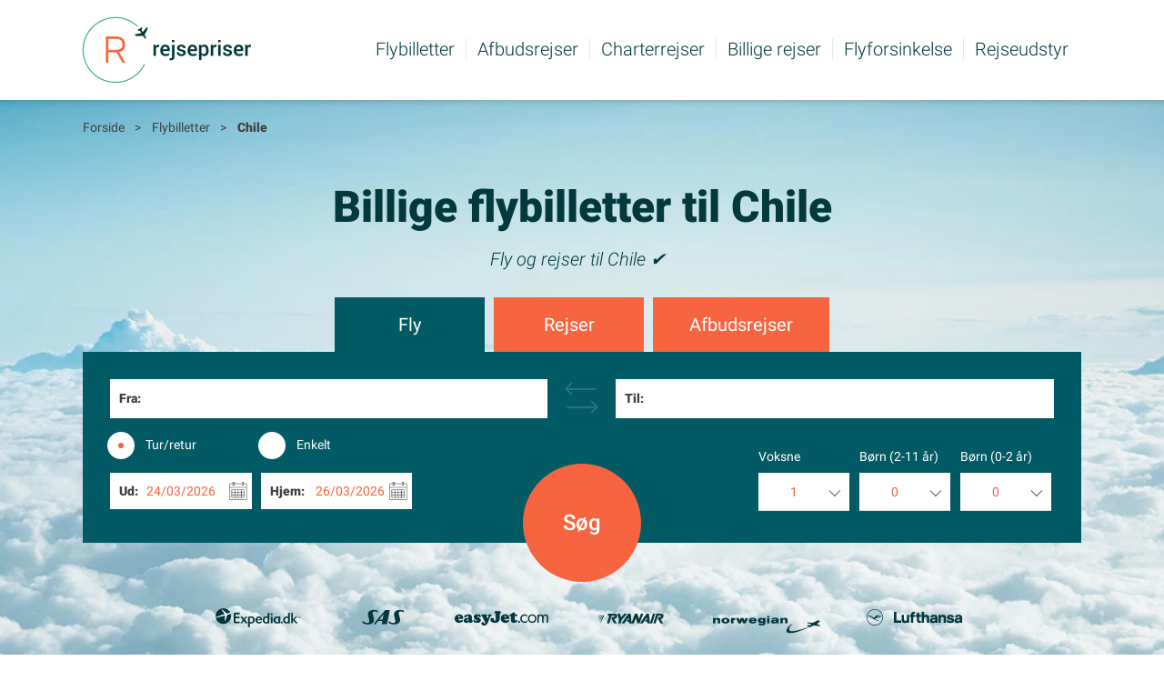

--- FILE ---
content_type: text/html; charset=UTF-8
request_url: https://www.rejsepriser.dk/flybilletter/chile/
body_size: 7883
content:
<!DOCTYPE html>
<html lang="da" xmlns="http://www.w3.org/1999/xhtml">
<head>
<script type="text/javascript">async function supportsWebp(){if(!self.createImageBitmap)return!1;const e="[data-uri]",t=await fetch(e).then(e=>e.blob());return createImageBitmap(t).then(()=>!0,()=>!1)}(async()=>{let e=document.documentElement;await supportsWebp()?e.classList.add("webp"):e.classList.add("no-webp")})();</script>
<title>CHILE → bestil din flybillet i god tid</title>
<meta name="description" content="Billige FLYBILLETTER ✅ og REJSER ✅ til Chile ⇒ se priser hos over 1.000 websider!" />
<meta http-equiv="Content-Type" content="text/html; charset=UTF-8" />
<meta name="viewport" content="width=device-width, user-scalable=no" />
<link rel="preload" as="image" href="https://www.rejsepriser.dk/img/langspecifics/da/toplogo.webp">
<link rel="preload" as="font" href="https://www.rejsepriser.dk/build/fonts/roboto-300.8c2c979f.woff2" crossorigin>
<link rel="preload" as="font" href="https://www.rejsepriser.dk/build/fonts/roboto-300i.a5d11f1f.woff2" crossorigin>
<link rel="preload" as="font" href="https://www.rejsepriser.dk/build/fonts/roboto-400.465390c6.woff2" crossorigin>
<link rel="preload" as="font" href="https://www.rejsepriser.dk/build/fonts/roboto-500.324b1e6d.woff2" crossorigin>
<link rel="preload" as="font" href="https://www.rejsepriser.dk/build/fonts/roboto-900.0086fe6a.woff2" crossorigin>
<link href="/favicons/favicon_whitebg.png" rel="apple-touch-icon" />
<link rel="icon" type="image/png" href="/favicons/favicon.png" />
<link rel="icon" type="image/png" href="/favicons/favicon.png" sizes="16x16">
<link rel="icon" type="image/png" href="/favicons/favicon.png" sizes="32x32">
<link href="/favicons/favicon.png" rel="icon" sizes="192x192" />
<link href="/favicons/favicon.png" rel="icon" sizes="512x512" />
<script type="text/javascript">var dataLayer = dataLayer || [];</script>

<script type="speculationrules">
    {
      "prefetch": [
        {
          "source": "document",
          "where": {
            "and": [
              {
                "href_matches": [
                  "/*"
                ]
              },
              {
                "not": {
                  "href_matches": [
                    "/out/*"
                  ]
                }
              }
            ]
          },
          "eagerness": "moderate"
        }
      ]
    }
</script><link rel="canonical" href="https://www.rejsepriser.dk/flybilletter/chile/" />

<script type="text/javascript">var lang = "da";var canonical = "https://www.rejsepriser.dk/flybilletter/chile/";var rtype = "country";var identifier = "CL";document.documentElement.classList.remove("no-js");</script>
<link rel="stylesheet" href="https://www.rejsepriser.dk/build/global.2d331c83.css" type="text/css" />
<link rel="stylesheet" href="https://www.rejsepriser.dk/build/search.c383ebf6.css" type="text/css" />
<script defer type="text/javascript" src="https://www.rejsepriser.dk/build/main.088e49ba.js" charset="utf-8"></script>

            <!-- Google Tag Manager -->
            <script>(function(w,d,s,l,i){w[l]=w[l]||[];w[l].push({'gtm.start':
            new Date().getTime(),event:'gtm.js'});var f=d.getElementsByTagName(s)[0],
            j=d.createElement(s),dl=l!='dataLayer'?'&l='+l:'';j.async=true;j.src=
            'https://data.rejsepriser.dk/gtm.js?id='+i+dl;f.parentNode.insertBefore(j,f);
            })(window,document,'script','dataLayer','GTM-KQ8VW7P');</script>
            <!-- End Google Tag Manager -->
            
<script>
const userInteractionEvents = ['mouseover', 'keydown', 'touchstart', 'touchmove', 'wheel'];
userInteractionEvents.forEach(function (event) {
    window.addEventListener(event, triggerScriptLoader, {passive: !0})
});

 if (navigator.userAgent.match(/(iPhone|iPod|iPad)/i)) {window.onload = () => window.dispatchEvent(new Event('touchstart'));} 

function triggerScriptLoader() {
    loadDelayedJavaScript();
    userInteractionEvents.forEach(function (event) {
        window.removeEventListener(event, triggerScriptLoader, {passive: !0})
    })
}

function loadDelayedJavaScript() {
    window.dataLayer = window.dataLayer || [];
    dataLayer.push({'event': 'load_delayed_js'});
}
</script>

<script defer type="text/javascript">
function toggleAirports(){
	var divobj = document.getElementById('popcity');
	if (divobj.className == "show"){
		divobj.className = "";
		document.getElementById('togglelink').innerHTML = '<a href="javascript:toggleAirports();">Vis alle</a>';
	} else {
		divobj.className = "show";
		document.getElementById('togglelink').innerHTML = '<a href="javascript:toggleAirports();">Skjul alle</a>';
	}
}
</script>

<script defer type="text/javascript">
    var center="Chile";var markers = new Array(new Array(-33.392975,-70.785803,"Santiago"),new Array(-27.164792,-109.421831,"Påskeøen"),new Array(-23.444478,-70.445100,"Antofagasta"),new Array(-36.772650,-73.063106,"Concepcion"),new Array(-37.401731,-72.425444,"Los Angeles"),new Array(-53.002642,-70.854586,"Punta Arenas"));</script>

    <script defer type="text/javascript">
        var geocoder;
        var map;
        var markernr = 0;
        var markertest = 0;
        var hits = new Array();

        function initialize() {
            geocoder = new google.maps.Geocoder();
            var latlng = new google.maps.LatLng(0, 0 );
            var myOptions = {
                zoom: 8,
                center: latlng,
                mapTypeId: google.maps.MapTypeId.ROADMAP
            }
            map = new google.maps.Map(document.getElementById("map_canvas"), myOptions);
            centerOnCity(center);
            markAirport();
        }

        function markAirport() {
            var apicon = "";
            for (i=0; i < markers.length; i++){
                if (markers.length > 1){
                    apicon = 'https://chart.apis.google.com/chart?chst=d_map_pin_letter&chld='+(i+1)+'|18bef0|000000';
                } else {
                    apicon = 'https://chart.apis.google.com/chart?chst=d_map_pin_letter&chld=|b2ca25|000000';
                }
                var marker = new google.maps.Marker({
                    map: map,
                    position: new google.maps.LatLng(markers[i][0],markers[i][1]),
                    title: markers[i][2],
                    icon: apicon
                });
            }
        }

        function centerOnCity(address) {
            geocoder.geocode( { 'address': address }, function(results, status) {
                if (status == google.maps.GeocoderStatus.OK) {
                    map.setCenter(results[0].geometry.location);
                    centerlocation = results[0].geometry.location
                }
            });
        }

        function google_maps_lazyload(api_key) {


            if (api_key) {
                var options = {
                    rootMargin: '100px',
                    threshold: 0
                }

                var map = document.getElementById('mapbox')

                var observer = new IntersectionObserver(
                    function(entries, self) {
                        // Intersecting with Edge workaround https://calendar.perfplanet.com/2017/progressive-image-loading-using-intersection-observer-and-sqip/#comment-102838
                        var isIntersecting = typeof entries[0].isIntersecting === 'boolean' ? entries[0].isIntersecting : entries[0].intersectionRatio > 0
                        if (isIntersecting) {
                            var mapsJS = document.createElement('script')
                            mapsJS.src = 'https://maps.googleapis.com/maps/api/js?callback=initialize&key=' + api_key
                            document.getElementsByTagName('head')[0].appendChild(mapsJS)
                            self.unobserve(map)
                        }
                    },
                    options
                )

                observer.observe(map)
            }
        }

    </script>


</head>
<body class="no-js" onload="document.getElementById('from').focus();">
	<div class="pagecontainer">
<div class="page">
	<div class="pagetop">
	<div class="logo">
        <a href="https://www.rejsepriser.dk/">
            <picture fetchpriority="high">
                <source srcset="https://www.rejsepriser.dk/img/langspecifics/da/toplogo.webp" type="image/webp">
                <img fetchpriority="high" src="https://www.rejsepriser.dk/img/langspecifics/da/toplogo.png" alt="Billige flybilletter – Rejsepriser" />
            </picture>
        </a>
    </div>
        <div class="rightside">
        <div class="nav-mobile">
            <button class="mobile-menu-toggle">
                <svg class="svg-icon menu-open" width="30" height="30" aria-hidden="true" role="img" focusable="false" xmlns="http://www.w3.org/2000/svg" viewBox="0 0 30 30">
                    <path d="M 29 7.942 L 1 7.942 L 1 6 L 29 6 L 29 7.942 Z M 29 15.971 L 1 15.971 L 1 14.029 L 29 14.029 L 29 15.971 Z M 29 24 L 1 24 L 1 22.058 L 29 22.058 L 29 25 Z"/>
                </svg>
                <span>Menu</span>
            </button>
        </div>
		<nav class="nav-primary nav-menu" aria-label="Main">
            <ul id="menu-primary" class="menu">
                <li id="menu-header" class="menu-header menu-item">
                    Menu
                    <button>

                        <svg class="svg-icon menu-close" width="24" height="24" aria-hidden="true" role="img" focusable="false" xmlns="http://www.w3.org/2000/svg" viewBox="0 0 24 24">
                            <g fill="none" fill-rule="evenodd" stroke="#02393f" stroke-linecap="square" stroke-width="2.0" transform="translate(1 1)"><path d="m.45517241.45517241 21.25221399 21.25221399"></path><path d="m.27133968 21.5203169 21.61987942-20.87807494"></path></g>
                        </svg>
                    </button>
                </li>
                <li class="menu-item"><a href="https://www.rejsepriser.dk/">Flybilletter<span class="divider"></span></a></li><li class="menu-item"><a href="https://www.rejsepriser.dk/afbudsrejser/">Afbudsrejser<span class="divider"></span></a></li><li class="menu-item"><a href="https://www.rejsepriser.dk/charterrejser/">Charterrejser<span class="divider"></span></a></li><li class="menu-item"><a href="https://www.rejsepriser.dk/billige-rejser/">Billige rejser<span class="divider"></span></a></li><li class="menu-item"><a href="https://www.rejsepriser.dk/flyforsinkelse/">Flyforsinkelse<span class="divider"></span></a></li><li class="menu-item last"><a href="https://www.rejsepriser.dk/rejseudstyr/">Rejseudstyr<span class="divider hideondesktop"></span></a></li><li class="menu-item hideondesktop"><a href="https://www.rejsepriser.dk/om-rejsepriser/">Om os<span class="divider"></span></a></li>            </ul>
		</nav>
        <div id="dimmed-layer" class="dimmed-layer" aria-hidden="true"></div>
	</div>
	<div class="bothclear"></div>
</div>
		<div class="content searchbox">
				<div class="content_top">
			<div class="breadcrumb">
	<ol itemscope itemtype="https://schema.org/BreadcrumbList">
		<li itemprop="itemListElement" itemscope itemtype="https://schema.org/ListItem">
			<a itemprop="item" href="https://www.rejsepriser.dk/"><span itemprop="name">Forside</span></a>
			<meta itemprop="position" content="1">
			<span class="divider">></span>
		</li>
				<li itemprop="itemListElement" itemscope itemtype="http://schema.org/ListItem">
			<a itemprop="item" href="https://www.rejsepriser.dk/flybilletter/">
				<span itemprop="name">Flybilletter</span>
			</a>
			<meta itemprop="position" content="2" />
			<span class="divider">></span>
		</li>
				            <li itemprop="itemListElement" itemscope itemtype="http://schema.org/ListItem">
                <a itemprop="item" href="https://www.rejsepriser.dk/flybilletter/chile/">
                    <b><span itemprop="name">Chile</span></b>
                </a>
                <meta itemprop="position" content="3" />
            </li>
        	</ol>
</div>		</div>
					<div class="topimgcontainer">
					<h1>Billige flybilletter til Chile</h1>
						<div class="subhead">Fly og rejser til Chile &#10004; &nbsp;</div>
			<script type="text/javascript">
var thisSearchboxId = 1;
var depDay = 24;
var depMonth = 03;
var depYear = 2026;
var retDay = 26;
var retMonth = 03;
var retYear = 2026;
</script>
<div class="changeboxcontainer">
	<div class="changebox">
		<div class="changebutton">Ret</div>
		<div class="fromto">
			<br />
					</div>
		<div class="dates">
			Ud: 0/0/0 -
			Hjem: 0/0/0		</div>
	</div>
</div>
<div id="searchbox" class="searchbox_tabs">
	<div id="flight_tab" class="tab active" onClick="Util.searchBoxTabs('flight');">Fly</div>
            <div id="package_tab" class="tab"><a href="https://pakkerejse.rejsepriser.dk/charter?category=city&delta=500&duration=6-15&edepdate=2022-12-04&rating=4&sort=price&dest=19819" class="gtm_cta_event" type="submit" data-category="Reisegiganten" data-action="Pakkerejse" onClick="Util.searchBoxTabs('package');">Rejser</a></div>
        <div id="lastminute_tab" class="tab"><a href="https://pakkerejse.rejsepriser.dk/afbudsrejser?dest=19819" class="gtm_cta_event" type="submit" data-category="Reisegiganten" data-action="Pakkerejse" data-label="box-Afbudsrejser">Afbudsrejser</a></div>
    </div>
<div class="searchbox_container" id="flight_search">
	<div class="searchbox">
		<div class="errorbox" id="errorfrom"></div>
		<div class="errorbox" id="errorto"></div>
		<div class="errorbox" id="errorboth"></div>
		<form id="flight_search_form" name="searchboxform" autocomplete="off" action="/flybilletter/search/" method="get" >
			<div class="placeholder">
				<div class="fromto">
					<input type="hidden" name="searchType" value="flight" />
					<div class="label">Fra:</div>
					<div class="input">
												<div>
							<input class="autocompinput" type="text" id="from" onClick="this.setSelectionRange(0, this.value.length)" onkeydown="return AutoComplete.catchtab(event);" name="from_input" onkeypress="return AutoComplete.noenter(event);" onkeyup="AutoComplete.getSuggestions(event,this.value,'from');" onfocus="this.setAttribute('autocomplete','off');" onblur="this.setAttribute('autocomplete','on');" value="" />
							<input type="hidden" name="from" id="from_code" value="" />
						</div>
						<div class="leftclear"></div>
						<div class="suggestion_container" id="from_suggestion_container">
							<div class="suggestions" id="from_suggestions"></div>
						</div>
					</div>
				</div>
				<div class="divider"><img src="/img/gfx/togglearrow.png"></div>
				<div class="fromto">
					<div class="label">Til:</div>
					<div class="input">
						<div>
							<input class="autocompinput" type="text" id="to" onClick="this.setSelectionRange(0, this.value.length)" onkeydown="return AutoComplete.catchtab(event);" name="to_input" onkeypress="return AutoComplete.noenter(event);" onkeyup="AutoComplete.getSuggestions(event,this.value,'to');" onfocus="this.setAttribute('autocomplete','off');" onblur="this.setAttribute('autocomplete','on');" value="" />
							<input type="hidden" name="to" id="to_code" value="" />
						</div>
						<div class="leftclear"></div>
						<div class="suggestion_container" id="to_suggestion_container">
							<div class="suggestions" id="to_suggestions"></div>
						</div>
					</div>
				</div>
			</div>
			<div class="leftclear"></div>
							<div class="return radio"><input type="radio" name="return" id="return" checked="checked" value="1" onclick="Calendar.toggleRetCal(true);" />
                    <label  for="return"><span><span></span></span>Tur/retur</label>
                </div>
				<div class="return radio"><input type="radio" name="return" id="oneway" value="0" onclick="Calendar.toggleRetCal(false);" />
                    <label for="oneway"><span><span></span></span>Enkelt</label>
                </div>
						<div class="leftclear"></div>
			<div class="outcal">
				<div class="text_left large">Ud:</div>
				<div id="calendar-dep" class="calendar"></div>
				<div class="leftclear"></div>
			</div>
			<div class="homecal" id="hideretdummy" style="display:none;"></div>
			<div class="homecal" id="hideretcal">
				<div class="text_left large">Hjem:</div>
				<div id="calendar-ret" class="calendar"></div>
    			<div class="leftclear"></div>
			</div>
			<div class="full_divider"></div>
			<div class="nroftravelers">
				<div class="nroftravelersitem">
					<div class="travelers_text">Voksne</div>
					<div class="travelers_select">
                        <select name="adults"><option value="1">1</option><option value="2">2</option><option value="3">3</option><option value="4">4</option><option value="5">5</option></select>
				    </div>
				</div>
				<div class="nroftravelersitem">
		    		<div class="travelers_text">Børn (2-11 år)</div>
		    		<div class="travelers_select">
                        <select name="children"><option value="0">0</option><option value="1">1</option><option value="2">2</option><option value="3">3</option><option value="4">4</option><option value="5">5</option></select>
                    </div>
	    		</div>
	    		<div class="nroftravelersitem">
		    		<div class="travelers_text">Børn (0-2 år)</div>
		    		<div class="travelers_select">
                        <select name="babies"><option value="0">0</option><option value="1">1</option><option value="2">2</option><option value="3">3</option><option value="4">4</option><option value="5">5</option></select>
                    </div>
	    		</div>
    		</div>
    		<div class="bothclear"></div>
    		<div class="full_divider"></div>
    		    		<div class="travelers_select"><input type="hidden" name="direct" value="0" /></div>
    		<div class="leftclear"></div>
			<input type="hidden" name="type" value="0" />
			<input type="hidden" name="oapi" value="0" />
						<div class="submitbutton"><input id="flight-search-button" class="gtm_cta_event" type="submit" data-category="Travelmarket" data-action="Flybilletter" data-label="box-Flybilletter" value="Søg" /></div>
			<div class="bothclear"></div>
		</form>
	</div>
</div>
				<div class="airlinelogos">
    <span><img src="/img/gfx/expedia.svg" width="130" height="30" alt="Expedia" /></span>
    <span><img src="/img/gfx/sas.svg" width="58" height="30" alt="SAS" /></span>
    <span><img src="/img/gfx/airlinelogo1.png" width="113" height="30" alt="easyJet" /></span>
    <span><img src="/img/gfx/airlinelogo2.png" width="83" height="30" alt="Ryanair" /></span>
    <span><img src="/img/gfx/airlinelogo4.png" width="128" height="30" alt="Norwegian" /></span>
    <span><img src="/img/gfx/lufthansa.svg" width="110" height="30" alt="Lufthansa" /></span>
</div>
<div class="airlinelogotext">I samarbejde med Travelmarket.dk</div>
					</div>


                <div id="airportsnear" class="airportsnear">
                    <div class="roundicon plane">
                        <img loading="lazy" src="/img/gfx/icon-plane.png" width="56" height="56">
                    </div>
                    <div id="mapbox"><div class="mapbox"><div class="headline">Populære lufthavnsbyer i Chile</div><div class="boxcontent"><div id="map_canvas" class="map"></div><div class="airportlist"><ul id="popcity"><li><a href="/flybilletter/chile/santiago-scl/">Santiago</a> (SCL)</li><li><a href="/flybilletter/chile/paaskeoeen/">Påskeøen</a> (IPC)</li><li><a href="/flybilletter/chile/antofagasta/">Antofagasta</a> (ANF)</li><li><a href="/flybilletter/chile/concepcion-ccp/">Concepcion</a> (CCP)</li><li><a href="/flybilletter/chile/los-angeles-chile/">Los Angeles</a> (LSQ)</li><li><a href="/flybilletter/chile/punta-arenas/">Punta Arenas</a> (PUQ)</li><li><a href="/flybilletter/chile/victoria/">Victoria</a> (ZIC)</li></ul></div></div></div></div>                </div>



				


                <div class="maincontent">
		<div class="maintext"><h2>Billige flyrejser <div>til Chile</div></h2><div class="subhead">Rejsepriser.dk er kort sagt et søgeværktøj, der giver dig det bedste tilbud, når du vil flyve.</div><p></p><div class="intextimg" style="float:left; padding:3px 40px 30px 0; font-size: 11px; color: gray;"><picture><source srcset="data:image/svg+xml,%3Csvg%20xmlns=&#039;http://www.w3.org/2000/svg&#039;%20viewBox=&#039;0%200%200%200&#039;%3E%3C/svg%3E"
					data-srcset="/img/countryimgs/pic1/default.webp" type="image/webp"><img class="lazy picture"
 					src="data:image/svg+xml,%3Csvg%20xmlns=&#039;http://www.w3.org/2000/svg&#039;%20viewBox=&#039;0%200%200%200&#039;%3E%3C/svg%3E"
 					data-src="/img/countryimgs/pic1/default.jpg" alt="Chile" /></picture><noscript><picture><source srcset="/img/countryimgs/pic1/default.webp" type="image/webp"><img class="picture" src="/img/countryimgs/pic1/default.jpg" alt="Chile" /></picture></noscript></div><h3>Chile</h3><p>Vores avancerede teknologi søger direkte hos selskaberne så snart du klikker på ”Sammenlign priser” knappen. Det betyder, at de flyrejser vi finder  til dig er 100% friske.  Du vil derfor ikke opleve, at flybilletterne er solgt, hvis du går videre til rejsesitet.
</p>

<p>Når søgeresultatet er klar, får du en enkel oversigt over billige billetter til Chile.
</p>

<p>Rejsepriser.dk er en kommerciel drevet søgetjeneste, men modtager ikke en andel i billetprisen. Derfor er det vigtigt at sige, at vi tjener det samme, om vi sender dig til en billig eller en dyr billet til Chile. Dette betyder, at du altid kan være sikker på, at Rejsepriser kun er interesseret i du kan vide dig sikker på, at Rejsepriser udelukkende er i vores interesse at finde den billige flyrejse til dig og ikke  vise dig den flyrejse vi tjener bedst på.</p>

<p>
Da prisen på flybilletter til Chile naturligvis er styret af udbud og efterspørgsel, er det optimalt at rejse de ugedage, hvor andre ikke rejser. Derfor er det  også et godt råd, ikke at rejse i weekenderne, men derimod især tirsdag, onsdag eller onsdag.
Udover at benytte disse råd til at lede efter den billige flybillet til Chile, er det en god idé selv at holde godt øje med markedet i ny og næ, da de enkelte selskaber normalt lancerer  kampagner, når højsæsonnerne er overstået.</p>

<p>Det sker til tider, at nogle selskaber ikke følger dansk lov som siger, at selskaberne oplyser prisen på rejsen inkl. evt. gebyrer. Hvis du søger efter flybilletter til Chile på vores hjemmeside, er gebyrerne som regel inkluderet. Hold godt øje med, om dette passer og kontakt Rejsepriser endelig, såfremt du oplever at nogle flyselskaber ikke viser evt. gebyrer.
Især lavprisflyselskaberne bruger bevidst lave priser på flyrejser til at få kunder, men i bestillingsforløbet på deres hjemmeside tilføjer de ekstra gebyrerer for bagage, check-in, pladsreservation osv. Nogle gange kan du altså ende op med at gebyret koster det samme som flybilletten til Chile koster. Du skal derfor ikke lade dig lokke, uden at undersøge prisen ved de andre flyselskaber.
</p><div class="otherairports"><div class="picture"><picture><source srcset="data:image/svg+xml,%3Csvg%20xmlns=&#039;http://www.w3.org/2000/svg&#039;%20viewBox=&#039;0%200%200%200&#039;%3E%3C/svg%3E"
					data-srcset="/img/countryimgs/pic2/default.webp" type="image/webp"><img class="lazy picture"
 					src="data:image/svg+xml,%3Csvg%20xmlns=&#039;http://www.w3.org/2000/svg&#039;%20viewBox=&#039;0%200%200%200&#039;%3E%3C/svg%3E"
 					data-src="/img/countryimgs/pic2/default.jpg" alt="" /></picture><noscript><picture><source srcset="/img/countryimgs/pic2/default.webp" type="image/webp"><img class="picture" src="/img/countryimgs/pic2/default.jpg" alt="" /></picture></noscript></div><div class="airports"><h2 class="factboxhead">Fakta <div>om Chile</div></h2>
<div class="facts"><p>Chile ligger i Syddamerika og hovedstaden er Santiago. Der bor 16746491 i Chile, hvor der tales  Spansk. Landet fylder 756950 km2, og grænser op til  Peru, Bolivia og Argentina. Valutakoden er CLP og valutaen hedder "Peso".</p></div>

</div></div></div><h2 class="factboxhead">Gennemsnitlige priser <div>i Chile</div></h2>
<div class='factbox'><div class='leftside'><div class='roundicon restaurant'><img loading='lazy' src='/img/gfx/icon-restaurant.png' alt='' width='56' height='56'></div><div class='headline'>Restauranter</div><ul>
<li>Et måltid på en billig restaurant: <b>38,39 kr.</b></li>
<li>Måltid for 2 på en amindelig restaurant: <b>219,41 kr.</b></li>
<li>Øl (½ liter fad): <b>10,94 kr.</b></li>
<li>Cappuccino: <b>13,76 kr.</b></li>
<li>Vand på flaske (33cl): <b>5,51 kr.</b></li>
</ul></div>
<div class='rightside'><div class='roundicon transport'><img  loading='lazy' src='/img/gfx/icon-transport.png' alt='' width='56' height='56'></div><div class='headline'>Transport</div><ul>
<li>Enkelt billet med offentlig transport: <b>6,70 kr.</b></li>
<li>Taxi - Starttakst: <b>2,75 kr.</b></li>
<li>Taxi - kilometertakst: <b>9,37 kr.</b></li>
<li>Benzin (liter): <b>8,78 kr.</b></li>
</ul></div></div></div>						
                    </div>
				</div>
				<div class="content_bottom">
		<div class="breadcrumb">
	<ol itemscope itemtype="https://schema.org/BreadcrumbList">
		<li itemprop="itemListElement" itemscope itemtype="https://schema.org/ListItem">
			<a itemprop="item" href="https://www.rejsepriser.dk/"><span itemprop="name">Forside</span></a>
			<meta itemprop="position" content="1">
			<span class="divider">></span>
		</li>
				<li itemprop="itemListElement" itemscope itemtype="http://schema.org/ListItem">
			<a itemprop="item" href="https://www.rejsepriser.dk/flybilletter/">
				<span itemprop="name">Flybilletter</span>
			</a>
			<meta itemprop="position" content="2" />
			<span class="divider">></span>
		</li>
				            <li itemprop="itemListElement" itemscope itemtype="http://schema.org/ListItem">
                <a itemprop="item" href="https://www.rejsepriser.dk/flybilletter/chile/">
                    <b><span itemprop="name">Chile</span></b>
                </a>
                <meta itemprop="position" content="3" />
            </li>
        	</ol>
</div>	</div>
				<div class="footer">
		<div class="footerlinks"><div class="lang"><a href="https://www.respriser.se/flygbiljetter/chile/">Flygbiljetter till Chile</a></div><div class="lang"><a href="https://www.reisepriser.no/flybilletter/chile/">Flyreiser til Chile</a></div><div class="divider"></div></div><div class="infolinks">
    <a href="https://www.rejsepriser.dk/om-rejsepriser/">Om os</a>
    <div class="social">
		<a href="https://www.facebook.com/Rejsepriser"><img class="lazy" src="data:image/svg+xml,%3Csvg%20xmlns=&#039;http://www.w3.org/2000/svg&#039;%20viewBox=&#039;0%200%200%200&#039;%3E%3C/svg%3E" data-src="https://www.rejsepriser.dk/img/gfx/facebookicon.png" alt="Facebook" width="27" height="27" /></a>		<a href="https://twitter.com/rejsepriser"><img class="lazy" src="data:image/svg+xml,%3Csvg%20xmlns=&#039;http://www.w3.org/2000/svg&#039;%20viewBox=&#039;0%200%200%200&#039;%3E%3C/svg%3E" data-src="https://www.rejsepriser.dk/img/gfx/twittericon.png" alt="Twitter" width="27" height="27" /></a>    </div>
</div>
<div class="copyright">Copyright &copy; 2026 by Rejsepriser ApS. All rights reserved</div>
<div class="bottomlogo"><img class="lazy" src="data:image/svg+xml,%3Csvg%20xmlns=&#039;http://www.w3.org/2000/svg&#039;%20viewBox=&#039;0%200%200%200&#039;%3E%3C/svg%3E" data-src="https://www.rejsepriser.dk/img/gfx/bottomlogo.png" alt="Rejsepriser" /></div>
	</div>
			</div>
		</div>
        <script defer>google_maps_lazyload("AIzaSyBXYc1n5kVwYEm8ujpS4JDObmkYdvn3iEA")</script>
<script defer src="https://static.cloudflareinsights.com/beacon.min.js/vcd15cbe7772f49c399c6a5babf22c1241717689176015" integrity="sha512-ZpsOmlRQV6y907TI0dKBHq9Md29nnaEIPlkf84rnaERnq6zvWvPUqr2ft8M1aS28oN72PdrCzSjY4U6VaAw1EQ==" data-cf-beacon='{"version":"2024.11.0","token":"97e2fe9ace944ff3a7be57327c7fddbf","r":1,"server_timing":{"name":{"cfCacheStatus":true,"cfEdge":true,"cfExtPri":true,"cfL4":true,"cfOrigin":true,"cfSpeedBrain":true},"location_startswith":null}}' crossorigin="anonymous"></script>
</body>
</html>


--- FILE ---
content_type: text/css
request_url: https://www.rejsepriser.dk/build/global.2d331c83.css
body_size: 9456
content:
@charset "UTF-8";@font-face{font-display:swap;font-family:Roboto;font-style:normal;font-weight:300;src:local("Roboto Light"),local("Roboto-Light"),url(/build/fonts/roboto-300.8c2c979f.woff2) format("woff2")}@font-face{font-display:swap;font-family:Roboto;font-style:italic;font-weight:300;src:local("Roboto Light Italic"),local("Roboto-LightItalic"),url(/build/fonts/roboto-300i.a5d11f1f.woff2) format("woff2")}@font-face{font-display:swap;font-family:Roboto;font-style:normal;font-weight:400;src:local("Roboto"),local("Roboto-Regular"),url(/build/fonts/roboto-400.465390c6.woff2) format("woff2")}@font-face{font-display:swap;font-family:Roboto;font-style:normal;font-weight:500;src:local("Roboto Medium"),local("Roboto-Medium"),url(/build/fonts/roboto-500.324b1e6d.woff2) format("woff2")}@font-face{font-display:swap;font-family:Roboto;font-style:normal;font-weight:900;src:local("Roboto Black"),local("Roboto-Black"),url(/build/fonts/roboto-900.0086fe6a.woff2) format("woff2")}.nav-menu{display:inline-block;line-height:normal}.nav-menu ul{clear:both;line-height:1;margin:0;padding-left:0;width:100%}.nav-menu .menu-item{list-style:none}@media (min-width:861px){.nav-menu .menu-item{border-right:1px solid #e6ebec;display:block;float:left;line-height:20px;margin-right:12px;padding-right:12px}.nav-menu .menu-item.last{border:none}}.nav-menu .menu-item a{border:none;color:#02393f;display:block;font-size:20px;font-weight:300;line-height:normal;position:relative;text-decoration:none}@media (min-width:861px) and (max-width:960px){.nav-menu .menu-item a{font-size:18px}}.nav-menu .menu-item.current-menu-ancestor>a,.nav-menu .menu-item.current-menu-item>a,.nav-menu .menu-item:hover>a{color:#f5623d}.nav-menu .menu-item.current-menu-ancestor>a .title,.nav-menu .menu-item.current-menu-item>a .title,.nav-menu .menu-item:hover>a .title{text-decoration:underline}@media (min-width:861px){.nav-menu .divider{color:#e6ebec;display:none;font-size:20px;font-weight:300;line-height:20px;padding:0 12px}}.dimmed-layer{background-color:rgba(0,0,0,.6);height:100%;left:0;overflow:auto;position:fixed;visibility:hidden;width:100%;z-index:11}.dimmed-layer.visible{visibility:visible}@media (min-width:861px){.nav-primary .hideondesktop,.nav-primary .menu-header{display:none}}@media (max-width:860px){.nav-primary{border-top:1px solid #eee;display:none}.mobile-menu-expanded .nav-primary{background:#fff;display:block;margin:0;max-height:calc(100% - 40px);max-width:320px;overflow-y:auto;position:fixed;right:0;top:0;width:100%;z-index:999}.mobile-menu-expanded .nav-primary .menu-item{float:none}.mobile-menu-expanded .nav-primary .menu-header{color:#02393f!important;cursor:pointer;font-size:24px;font-weight:500;padding:20px 24px}.mobile-menu-expanded .nav-primary .menu-header button{background:0 0;border:none;position:absolute;right:15px}.mobile-menu-expanded .nav-primary .menu-header button svg{height:20px;position:relative;top:2px;width:20px}.mobile-menu-expanded .nav-primary .menu>.menu-item>a{padding:24px 0 24px 24px}.mobile-menu-expanded .nav-primary .menu>.menu-item+.menu-item{border-top:1px solid #eee}.mobile-menu-expanded .nav-primary .divider{color:#000;height:10px;pointer-events:none;position:absolute;right:30px;top:calc(50% - 5px);width:14px}.mobile-menu-expanded .nav-primary .divider:before{border-bottom:1px solid;border-right:1px solid;content:"";height:11px;position:absolute;right:2px;top:0;transform:rotate(-45deg);transform-origin:50% 25%;width:11px}}.nav-mobile{float:right;font-size:20px;font-weight:600;margin:20px 30px 20px 0;width:auto}@media (min-width:640px){.nav-mobile{margin:35px 30px 35px 0}}@media (min-width:861px){.nav-mobile{display:none}}.mobile-menu-toggle{background:0 0;border:none;border-radius:0;color:#02393f;cursor:pointer;display:inline-block;line-height:12px;padding:0;text-align:center;text-decoration:none;width:30px}.mobile-menu-toggle span{font-size:10px;font-weight:400;text-transform:uppercase}.mobile-menu-toggle svg{fill:currentColor;height:28px;margin-top:calc(15px - 14);vertical-align:middle;width:28px}.mobile-menu-toggle .menu-close{display:none}.mobile-menu-expanded .mobile-menu-toggle .menu-close{display:inline}.mobile-menu-expanded .mobile-menu-toggle .menu-open{display:none}body{-webkit-font-smoothing:antialiased;font-family:Roboto,sans-serif;margin:0}.leftclear{clear:left}.rightclear{clear:right}.bothclear{clear:both;height:0;line-height:0}.pagetop{color:#02393f;font-size:14px;line-height:0;margin:auto;max-width:1144px}.pagetop .logo{float:left;line-height:0}.pagetop .logo img{aspect-ratio:47/22;height:85px;width:auto}@media (min-width:640px){.pagetop .logo img{height:110px}}@media (min-width:861px){.pagetop .rightside{float:right;padding:42px 13px 0 0}}.page{margin:auto}.page .maincontent{clear:both;margin:auto;max-width:1440px}.overlaycontainer{border-bottom:1px solid #ececec;clear:both;margin:auto;max-width:1000px;padding-bottom:20px}.overlaycontainer .bottom,.overlaycontainer .top{align-items:center;display:flex;justify-content:space-between}@media (min-width:640px){.overlaycontainer .bottom,.overlaycontainer .top{padding:0 50px}}.overlaycontainer .top{border-bottom:1px solid #ececec;margin-bottom:40px}@media (min-width:640px){.overlaycontainer .top{padding-left:30px}}.overlaycontainer .top .logo img{height:85px}@media (min-width:640px){.overlaycontainer .top .logo img{height:110px}}.overlaycontainer .overlaycontent{padding:0 10px 20px 0}@media (min-width:640px){.overlaycontainer .overlaycontent{padding:0 50px 20px}}.overlaycontainer .overlaycontent .maintext{padding-top:30px}.overlaycontainer .overlaycontent .maintext h3{margin:20px 0 10px!important}.overlaycontainer .button{height:unset!important;margin-left:20px!important;padding:10px 25px!important}@media (min-width:640px){.overlaycontainer .button{margin-left:0!important}}.overlaycontainer .backlink{cursor:pointer}.overlaycontainer .backlink.close{align-items:center;display:flex;margin-left:20px}.overlaycontainer .backlink.close svg{height:24px;margin-left:6px;width:24px}.button{border-radius:23px;font-size:14px;padding:10px 25px;text-decoration:none}.button.transparent{background-color:transparent;border:1px solid #02393f;color:#02393f}.page .roundicon>img{height:auto;width:56px}.page .content{position:relative}.page .content .content_top{box-sizing:border-box;padding:0 20px;position:absolute;width:100%}.breadcrumb{margin:auto;max-width:1098px;padding-top:20px}.breadcrumb ol{margin:0;padding:0}.breadcrumb ol li{color:#414141;display:inline-block;font-size:14px}.breadcrumb ol li a{color:#414141;text-decoration:none}.breadcrumb .divider{color:#414141;display:inline-block;font-size:14px;padding:0 8px}.content_bottom .breadcrumb{max-width:1138px;padding:20px 20px 0}.page .content .topimgcontainer{background-position:50%;background-repeat:no-repeat;background-size:124% auto;box-shadow:inset 0 10px 10px -10px rgba(0,0,0,.25);padding:4.375em 20px 4.875em}.no-webp .page .content .topimgcontainer{background-image:url(/build/images/default.f45aa725.jpg)}.page .content .topimgcontainer{background-image:url(/build/images/default.b25d702a.webp)}.no-webp .page.frontpage .content .topimgcontainer{background-image:url(/build/images/fronttopbg.0cbe7b34.jpg)}.page.frontpage .content .topimgcontainer{background-image:url(/build/images/fronttopbg.479f4c10.webp)}.no-webp .page.flightdelay .content .topimgcontainer{background-image:url(/build/images/flightdelaybg.8f569601.jpg);padding:9em 0}.page.flightdelay .content .topimgcontainer{background-image:url(/build/images/flightdelaybg.8ddb5a67.webp);padding:9em 0}.page.travelgear .content .topimgcontainer{background:#dfedea none;padding:4em 0 0}.page .content .topimgcontainer .whitebox{background:#dfedea;margin:0 25%;padding-bottom:2.5em}.page.travelgear .content .topimgcontainer .whitebox{padding:0 10px 10px}.page.travelgear .content h1{margin:0}.page.flightdelay .whitebox{padding:0 10px 10px}.page.flightdelay .whitebox .subhead a{color:#f6653f;font-weight:600}.page .whitebox button{background-color:#f5623d;border:5px solid #fff;border-radius:23px;color:#fff;cursor:pointer;font-size:20px;font-weight:400;height:50px;padding:0 20px}.page .whitebox .cta-label{color:#414141;font-size:14px;font-style:italic;font-weight:300;margin-top:20px}.page .content.pricecal .topimgcontainer,.page .content.resultset .topimgcontainer{box-shadow:inset 0 0 0 0 transparent;padding:0}.page .content .topimgcontainer .airlinelogos span{display:inline-block;padding:0 20px}.page .content .topimgcontainer .airlinelogos span>img{height:30px;max-width:150px;width:auto}.page .content .topimgcontainer .airlinelogos.charter span>img{height:20px}.page .content h1{color:#02393f;font-size:48px;font-weight:900;line-height:1;margin:.5em 0 0;text-align:center}.flightdelay.page .content h1,travelgear.page .content h1{margin-top:.8em}.page .content .topimgcontainer .subheadlarge{color:#02393f;font-size:24px;font-style:italic;font-weight:300;margin:0 0 1.5em;padding-top:5px;text-align:center}.page .content .topimgcontainer .whitebox .subheadlarge{margin:0}.page .content .topimgcontainer .subhead,.page .content .topimgcontainer .subhead button{color:#02393f;font-size:20px;font-style:italic;font-weight:300;line-height:1;margin:8px 0 32px;padding-top:15px;text-align:center}.page.flightdelay .content .topimgcontainer .subhead{font-size:18px}.page .content .topimgcontainer .whitebox .subhead{margin-bottom:1em}.page.flightdelay .content .topimgcontainer .whitebox .subhead,.page.travelgear .content .topimgcontainer .whitebox .subhead{line-height:2;margin:15px 0 30px}.page.travelgear .content .topimgcontainer .whitebox .subhead{font-size:22px;max-width:900px}.page .content .topimgcontainer .subhead button{background:none;border:1px solid #c1c1c1;border-radius:23px;cursor:pointer;font-family:Roboto,sans-serif;line-height:30px;margin:0;padding:0 20px}.page .content .topimgcontainer .subhead button:before{content:"»";font-size:28px;font-weight:400;line-height:24px;padding-right:10px}.page .content .topimgcontainer .subhead button b{color:#f6653f;font-weight:500;text-decoration:underline}.page .content h1 div.subhead span{display:block;font-weight:900}.page .content .topimgcontainer h1 a{color:#02393f;text-decoration:none}.page .content h2{color:#02393f;font-size:48px;font-weight:900;padding:5px 20px 0;text-align:center}.page .content h2 div{font-style:italic;font-weight:300}.page .content h3{font-size:20px;font-weight:600;margin:0;padding:0}.page .content .topimgcontainer .news-spacer{clear:both;padding-top:28px}.page .content .topimgcontainer .news{clear:both;color:#02393f;font-size:16px;font-weight:500;padding-top:55px;text-align:center}.page .content .topimgcontainer .airlinelogos,.page .content .topimgcontainer .charlogos{clear:both;padding:70px 0 15px;text-align:center}.page .content .topimgcontainer .airlinelogotext{font-size:14px;font-weight:300;margin-top:40px;text-align:center}.page .content .airportsnear{background-color:#dfedea;padding-bottom:50px}.page .content .airportsnear .roundicon{padding:38px 0 0;text-align:center}.page .content .airportsnear .headline{color:#414141;font-size:20px;padding-top:12px;text-align:center}.page .content .airportsnear .boxcontent{box-sizing:border-box;display:table;margin:auto;max-width:1098px;padding:35px 20px 0;width:100%}.page .content .airportsnear .map{height:230px;margin:15px auto 0;max-width:538px}.page .content .airportsnear .boxcontent .map{display:inline-block;height:230px;position:relative;vertical-align:top;width:49%}.page .content .airportsnear .boxcontent .airportlist{box-sizing:border-box;display:inline-block;font-size:16px;padding:0 5%;vertical-align:top;width:49%}.page .content .airportsnear .boxcontent .airportlist li{line-height:30px}.page .content .airportsnear .boxcontent .airportlist li a{color:#414141}.page .content .maintext{color:#414141;font-size:14px;margin:auto}.page .content .maintext .subhead{font-size:18px;font-weight:300;margin:auto;max-width:785px;padding-bottom:40px;text-align:center}.page .content .maintext p{font-size:15px;font-weight:300;line-height:22px;margin:0 auto;max-width:1100px;padding:0 0 20px}.page .content .maintext a{color:#f6653f}.page .content .maintext ul{font-size:15px;font-weight:300;line-height:22px;margin:-10px 0 25px}.page .content .maintext h3,.page .content .maintext h4{margin:0 auto;max-width:1100px}.page .content .maintext .intextimg{float:left;padding:3px 40px 30px 0;width:50%}.page .content .maintext .intextimg img{height:auto;width:100%}.page .content .letterbox{background-color:#dfedea;margin:auto;max-width:1058px;padding:0 20px}.page .content .letterbox .roundicon{padding:38px 0 0;text-align:center}.page .content .letterbox .headline{color:#414141;font-size:20px;padding-bottom:20px;padding-top:10px;text-align:center}.page .content .letterbox .content .countrylinkbox{box-sizing:border-box;color:#414141;display:inline-block;font-size:12px;font-weight:300;line-height:16px;padding:20px;vertical-align:top;width:25%}.page .content .letterbox .content .countrylinkbox a{color:#414141;font-size:14px;line-height:22px;text-decoration:none}.page .content .letterbox .content .countrylinkbox a:hover{text-decoration:underline}.page .content .letterbox .content .countrylinkbox .letter{font-size:28px;font-weight:300;padding-bottom:20px}.page .content .letterbox .content .letterdivider{background-color:#d9d9d9;height:1px}.page .content .textbox2coll{font-size:15px;line-height:22px;margin:auto;max-width:1098px;padding:0 20px}.page .content .textbox2coll .coll{box-sizing:border-box;display:inline-block;font-weight:300;margin-right:-4px;padding:50px 20px;vertical-align:top;width:50%}.page .content .textbox2coll .coll .headline{color:#414141;font-size:20px;font-weight:600;padding-bottom:20px;padding-top:0}.page .content .textbox2coll .coll h3+h4{margin-top:15px}.page .content .pic-text-2col{align-items:center;display:flex;gap:0;margin-bottom:50px}.page .content .pic-text-2col .col{width:50%}.page .content .pic-text-2col .pic-col img{height:auto;max-width:100%}.page .content .pic-text-2col .text-col{padding:0 50px 25px}.page .content .pic-text-2col .text-col p{font-size:17px;line-height:28px;padding:0 50px;text-align:center}.page.frontpage .maincontent .travelgear{border-top:1px solid #e2e6e7}.page.airport .travelgear{border-bottom:1px solid #e2e6e7;margin-bottom:4rem;margin-top:4rem;padding-bottom:4rem}.travelgear .product-categories{display:grid;gap:2em;grid-template-columns:repeat(3,minmax(0,1fr));padding:1em 0}.travelgear .product-categories .product-category{text-align:center}.travelgear .product-categories .product-category img{aspect-ratio:1;border:2px solid #ddd;border-radius:50%;margin-bottom:3rem;max-height:250px;max-width:250px;padding:2em}.travelgear .product-categories .product-category .button{background-color:#f5623d;border:none;border-radius:25px;color:#fff;cursor:pointer;font-size:20px;margin-top:20px;padding:12px 3em}.page.travelgear .product-categories{margin:2rem 0 5rem}.page.travelgear .product-sub-categories{display:flex;flex-wrap:wrap;gap:3rem;margin:3rem auto;max-width:950px;width:100%}.page.travelgear .product-sub-categories .product-category{text-align:center}.page.travelgear .product-sub-categories .product-category img{aspect-ratio:1;border:2px solid #ddd;border-radius:50%;box-sizing:border-box;margin-bottom:1rem;max-height:150px;max-width:150px;padding:.5em}.page.travelgear .product-sub-categories .product-category .title{margin-bottom:2rem}.page.travelgear .product-sub-categories .product-category .title a{color:#f5623d;font-weight:500}.page.travelgear .product-sub-categories img{aspect-ratio:1;border:2px solid #ddd;border-radius:50%;box-sizing:border-box;margin-bottom:3rem;max-height:150px;max-width:150px;padding:1em}.page.travelgear .frontinfo.section.product-category-pic-text,.page.travelgear .frontinfo.section.product-category-text-pic{margin:3rem auto;max-width:1098px}.page.travelgear .frontinfo.section.product-category-pic-text .content,.page.travelgear .frontinfo.section.product-category-text-pic .content{padding-top:3rem}.page.travelgear .frontinfo.section.product-category-pic-text .picture,.page.travelgear .frontinfo.section.product-category-text-pic .picture{width:320px}.page.travelgear .frontinfo.section.product-category-pic-text .picture img,.page.travelgear .frontinfo.section.product-category-text-pic .picture img{aspect-ratio:1;border:2px solid #ddd;border-radius:50%;margin-bottom:3rem;max-height:250px;max-width:250px;padding:2em}.page.travelgear .frontinfo.section.product-category-pic-text .text,.page.travelgear .frontinfo.section.product-category-text-pic .text{background:none;padding:0 4rem;width:auto}.page.travelgear .frontinfo.section.product-category-pic-text .text h2,.page.travelgear .frontinfo.section.product-category-text-pic .text h2{font-size:32px;margin-top:0;padding:0;text-align:left}.page.travelgear .frontinfo.section.product-category-pic-text .text h2 a,.page.travelgear .frontinfo.section.product-category-text-pic .text h2 a{color:#f5623d}.page.travelgear .frontinfo.section.product-category-pic-text .text a,.page.travelgear .frontinfo.section.product-category-text-pic .text a{color:#414141;font-weight:500}.page.travelgear .frontinfo.section.product-category-pic-text .spacer,.page.travelgear .frontinfo.section.product-category-text-pic .spacer{padding:1.5rem 0}.page.travelgear a.button{background-color:#f5623d;border:none;border-radius:25px;color:#fff!important;cursor:pointer;font-size:20px;margin-top:20px;padding:12px 3em}.page.travelgear .product-category-cta{margin:5rem;text-align:center}.page.travelgear .frontinfo.pic-text .content .text h2{font-size:28px;text-align:center}.bestprice .item{margin-bottom:8px}.rating_container{box-sizing:border-box;margin:-20px auto 35px;width:370px}.rating_container .headline{display:table-cell;font-weight:300;padding-right:10px;vertical-align:middle}.rating_container .stars{box-sizing:border-box;display:table-cell;padding-right:5px}.rating_container .stars input{margin-right:-100%;opacity:0;position:absolute}.rating_container .stars input:checked+label svg{color:#ffab49}.rating_container .stars>label:hover,.rating_container .stars>label:hover~label{color:transparent}.rating_container .stars>label:hover svg,.rating_container .stars>label:hover~label svg{color:#ffab49}.rating_container .star{float:right;margin-right:2px;padding:0;position:relative}.rating_container .star .icon-star{fill:currentColor;color:#c5c5c5;font-size:14px;height:1.5rem;pointer-events:none;width:1.5rem}.rating_container .star:hover{cursor:pointer}.rating_container .star:hover svg{color:#ffab49;cursor:pointer}.rating_container .score{display:table-cell;font-weight:600;padding-right:5px;vertical-align:middle}.rating_container .count{display:table-cell;font-weight:300;vertical-align:middle}.searchbox_tabs{border-collapse:separate;border-spacing:10px 0;display:table;margin:auto}#resultpage .searchbox_tabs{display:none}.searchbox_tabs .tab{background-color:#f6653f;color:#fff;cursor:pointer;display:table-cell;font-size:20px;font-weight:400;line-height:1;margin:0 10px;padding:20px;text-align:center;width:125px}.searchbox_tabs .tab.active{background-color:#025b64}.searchbox_tabs .tab a{color:#fff;line-height:1;padding:20px;text-decoration:none;white-space:nowrap}.searchbox_container{background-color:#025b64;margin:auto;max-width:1038px;min-height:150px;padding:30px}.searchbox_container.inactive{display:none}.page .content.pagenotfound .searchbox_container,.page .content.pricecal .searchbox_container,.page .content.resultset .searchbox_container{max-width:none}.page .content.pagenotfound .searchbox_container .searchbox,.page .content.pricecal .searchbox_container .searchbox,.page .content.resultset .searchbox_container .searchbox{margin:auto;max-width:1098px}.page .content .searchbox_container .searchbox .placeholder{display:table;width:100%}.page .content .searchbox_container .searchbox .errorbox{display:none}.page .content .searchbox_container .searchbox .fromto{background-color:#fff;display:table-cell;font-size:14px;padding:10px 0 7px}.page .content .searchbox_container .searchbox .fromto .label{color:#414141;display:inline-block;font-weight:600;line-height:20px;padding:1px 0 0 10px;position:absolute;vertical-align:top}.page .content .searchbox_container .searchbox .fromto .input{box-sizing:border-box;display:inline-block;position:relative;width:100%}.page .content .searchbox_container .searchbox .divider{display:table-cell;padding:3px 0 0;text-align:center;vertical-align:middle}.page .content .searchbox_container .searchbox .divider img{height:auto;width:35px}.page .content .searchbox_container .searchbox .return{color:#fff;float:left;font-size:14px;height:30px;line-height:20px;margin:15px 10px 0 0;width:156px}.page .content .searchbox_container .searchbox .outcal{background-color:#fff;box-sizing:border-box;display:table;float:left;font-size:14px;margin:15px 10px 0 0;padding:10px 5px 10px 10px;width:156px}.page .content .searchbox_container .searchbox .homecal{background-color:#fff;display:table;float:left;font-size:14px;margin:15px 10px 0 0;padding:10px 5px 10px 10px;width:151px}.page .content .searchbox_container .searchbox .text_left.large{color:#414141;display:table-cell;font-weight:600;padding:2px 0}.page .content .searchbox_container .searchbox .spacer{height:45px}.page .content .searchbox_container .searchbox .calendar{display:table-cell}.page .content .searchbox_container .searchbox .calendars{float:left;margin-top:-13px}.page .content .searchbox_container .searchbox .calitem{display:inline-block}.page .content .searchbox_container .searchbox .calitem .homecal,.page .content .searchbox_container .searchbox .calitem .outcal{margin:0 6px 0 0}.page .content .searchbox_container .searchbox .calitem .cal_text{color:#fff;font-size:14px;padding-bottom:10px}.page .content .searchbox_container .searchbox .submitbutton{margin-right:-65px;margin-top:-56px;position:absolute;right:50%}.page .content .searchbox_container .searchbox .submitbutton input{-webkit-appearance:none;background-color:#f6653f;border:none;border-radius:50%;color:#fff;cursor:pointer;font-family:Roboto,sans-serif;font-size:24px;font-weight:500;height:130px;position:absolute;right:50%;width:130px;z-index:1}.modal{background-color:#000;background-color:rgba(0,0,0,.7);display:none;height:100%;left:0;overflow:auto;position:fixed;top:0;width:100%;z-index:10}#waitModal.modal{display:block}#package_search .searchbox{text-align:center}#package_search .searchbox h2{color:#fff;font-size:28px;font-weight:400;margin:10px 0}#package_search .searchbox h2 a{color:#fff;font-weight:700}#package_search .searchbox .button,#package_search .searchbox button{font-size:20px;font-weight:400;padding:10px 30px}#package_search .searchbox .button-container{margin-top:45px}.modal-container{background-color:#dfedea;border:1px solid #888;margin:9% auto;max-width:1200px;width:80%}#waitModal .modal-container{margin-top:200px;max-width:600px}.modal-header{background-color:#fff;padding:0 5px}#waitModal .modal-header{text-align:center}.modal-header img{height:80px;width:auto}.close{color:#02393f;float:right;font-size:18px;height:80px;line-height:80px;margin-right:20px}.close img{height:31px;margin-left:10px;vertical-align:middle}.close:focus,.close:hover{color:#000;cursor:pointer;text-decoration:none}.modal-inner{box-shadow:inset 0 10px 10px -10px rgba(0,0,0,.25);padding:25px}.modal-content{background-color:#fff;padding:25px}.modal-content .headline{color:#02393f;display:inline-block;font-size:38px;font-style:italic;font-weight:300;padding-bottom:25px;text-align:center;width:100%}#waitModal .modal-content .headline{line-height:107px;padding-bottom:0}.modal-content .text{margin-top:75px}#disclaimerModal .modal-content .text{margin-top:0}.modal-content .text.disclaimerText{font-size:16px;padding:15px;text-align:center}.modal-content .text.disclaimerText p{margin:32px}.modal-content ul.usp{display:table;list-style:none;padding-left:30px;width:100%}.modal-content ul.usp li{background-image:url(/build/images/waitpagecheckmark.d3bc3d49.png);background-position:0;background-repeat:no-repeat;background-size:23px 18px;display:table-cell;font-size:20px;font-weight:300;padding:10px 0 10px 30px}.page .content .topboxcontainer{display:table;width:100%}.page .content .box{display:table-cell;width:50%}.page .content .box.leftbox{background-color:#dfedea}.page .content .box.rightbox{background-color:#bfe0da}.page .content .mobilemapcontainer{display:table-cell;width:50%}.page .content .map_container{background-color:#ecf6f4;line-height:0;position:relative;vertical-align:top}.page .content .map_container .picture{height:auto;width:100%}.page .content .map_container .worldmap{height:100%;line-height:normal;position:absolute;width:100%}.page .content .map_container .worldmap .roundicon{padding:38px 0 0;text-align:center}.page .content .map_container .worldmap .headline{color:#414141;font-size:20px;font-weight:300;padding-top:12px;text-align:center}.page .content .map_container .button{font-size:1em;position:absolute}.page .content .map_container .button a{color:#075b64;font-weight:600;text-decoration:none}.page .content .pricecalbanner{background-color:#bfe0da;background-repeat:no-repeat;background-size:100% auto;display:table-cell;position:relative;vertical-align:top;width:50%}.no-webp .page .content .pricecalbanner{background-image:url(/build/images/pricecalback.ddba1fbe.jpg)}.webp .page .content .pricecalbanner{background-image:url(/build/images/pricecalback.3980877f.webp)}.page .ctabox{border-bottom:1px solid #e2e6e7;padding:40px 0;text-align:center}.page .ctabox.bottom{background-color:#b4d2cd;border-bottom:none}.overlaycontainer .button,.page .ctabox button,.page .editsearch button,.searchbox_container .button{background-color:#f5623d;border:none;border-radius:23px;color:#fff;cursor:pointer;font-size:20px;font-weight:300;height:46px;padding:0 20px}.page .ctabox.bottom button{border:5px solid #fff;font-weight:400;height:50px}.page .content .pricecalbanner .roundicon,.page .content .topboxcontainer .roundicon{padding:38px 0 0;text-align:center}.page .content .pricecalbanner .headline,.page .content .topboxcontainer .headline{color:#414141;font-size:20px;font-weight:300;padding-top:12px;text-align:center}.page .content .topboxcontainer .maintext h4{font-weight:500;margin-top:12px}.page .content .pricecalbanner .maintext,.page .content .topboxcontainer .maintext{color:#414141;font-size:14px;padding-top:28px;text-align:center}.page .content .topboxcontainer .maintext{margin-bottom:30px;max-width:545px;text-align:left}.page .content .pricecalbanner .linkbutton{padding-top:55px;text-align:center}.page .content .jumpto{border-top:1px solid #e2e6e7;padding-top:40px;text-align:center}.page .content .jumpto .headline{margin-top:10px}.page .content .jumpto a{color:#414141;font-size:18px}.page .content .bestprice{background-color:#b4d2cd;padding:50px 0;text-align:center}.page .content .bestprice .headline{font-size:36px;font-weight:400;margin-top:10px}.page .content .bestprice button,.page .content .cta button,.page .content .searchbox button{background-color:#f5623d;border:none;border-radius:23px;color:#fff;cursor:pointer;font-size:16px;height:46px;margin-top:20px;padding:0 30px}.page .content .otherairports{display:table;margin-bottom:75px;padding-top:50px;width:100%}.page .content .otherairports.notoppadding{padding-top:0}.page .content .otherairports .picture{display:table-cell;line-height:0}.page .content .otherairports .picture>img{height:auto;width:100%}.page .content .otherairports .airports{background-color:#ddece9;background-position:bottom;background-repeat:no-repeat;background-size:100% auto;border:1px solid #ddd;display:table-cell;padding:0 5%;vertical-align:top;width:50%}.no-webp .page .content .otherairports .airports{background-image:url(/build/images/popcitybg.affc8521.jpg)}.webp .page .content .otherairports .airports{background-image:url(/build/images/popcitybg.e4afc28b.webp)}.page .content .otherairports .airports ul{font-size:16px;padding-top:20px}.page .content .otherairports .airports ul li{color:#414141;line-height:30px}.page .content .otherairports .airports ul li a{color:#414141}.page .content .otherairports .airports .roundicon{padding:38px 0 0;text-align:center}.page .content .otherairports .airports .headline{color:#414141;font-size:20px;font-weight:300;padding-top:12px;text-align:center}.page .content .otherairports .airports .subheadline a{color:#414141;font-size:18px;font-weight:300;padding-top:12px}.page .content .otherairports .airports .cols{display:flex;margin-top:25px;width:100%}.page .content .otherairports .airports .col{margin:0 auto}.page .content .otherairports .airports .cols ul{padding-left:15px;padding-top:15px}.page .content .otherairports .airports .cols ul li{font-weight:300;line-height:26px}.page .content .airportlist #togglelink,.page .content .otherairports #togglelink{padding:0 0 20px 20px}.page .content .airportlist #togglelink a,.page .content .otherairports #togglelink a{color:#414141;text-decoration:underline}.page .content .airportlist .hidden,.page .content .otherairports .hidden{display:none}.page .content .airportlist .show .hidden,.page .content .otherairports .show .hidden{display:list-item}.page .content .facts{box-sizing:border-box;font-size:15px;font-weight:300;line-height:24px;margin:auto;max-width:1098px;padding:0 20px;width:100%}.page .content .factbox{color:#414141;display:table;margin:auto;max-width:1098px;text-align:center;width:100%}.page .content .factboxhead{margin-top:75px}.page .content .otherairports .facts{padding-bottom:30px}.page .content .factbox ul{display:inline-block;font-size:14px;line-height:20px;list-style:none;margin:0;padding:35px 0 40px;text-align:left}.page .content .factbox .leftside{background-color:#bfe0da;display:table-cell;vertical-align:top;width:50%}.page .content .factbox .rightside{background-color:#468b92;color:#fff;display:table-cell;vertical-align:top;width:50%}.page .content .factbox .headline{font-size:20px;font-weight:300;padding-top:12px;text-align:center}.page .content .factbox .roundicon{padding:38px 0 0;text-align:center}.page .content .bottominfobox{background-color:#dfedea;font-size:18px;font-weight:300;margin-top:50px;padding:20px 0 40px;text-align:center}.page .content .bottominfobox a{background-color:transparent;border:1px solid #02393f;border-radius:23px;color:#02393f;display:inline-block;font-size:14px;margin-top:30px;padding:10px 45px;text-decoration:none}.page .teasers{margin:auto;max-width:1138px;padding:0 20px}.page .teasers .headline{font-size:20px;font-weight:300;padding-top:12px;text-align:center}.page .teasers .subhead{font-size:16px;font-weight:300;text-align:center}.page .teasers .roundicon{padding:58px 0 0;text-align:center}.frontinfo .subhead,.maincontent .subhead{color:#02393f;font-size:20px;font-weight:300;margin:auto;max-width:790px;padding:0 20px 50px;text-align:center}.frontinfo.derfor .content .text,.frontinfo.section .content .text,.pricecalcontentbox .text{background-color:#dfedea;display:table-cell;padding-top:30px;vertical-align:middle;width:50%}.frontinfo.section .content .list{font-weight:300;margin:0 auto;padding-bottom:10px;padding-top:35px;width:200px}.frontinfo.pic-text .content .text{padding:40px 40px 20px;vertical-align:inherit}.frontinfo.pic-text .content .text h2{font-size:36px;font-weight:300;margin:8px 0 20px}.frontinfo.pic-text-white .content .text{background-color:#fff;padding:40px 40px 20px;vertical-align:inherit}.frontinfo.pic-text .content .text li{font-weight:300;margin:10px auto}.page .content .maintext .list-list .subhead{padding-bottom:10px}.page .content .maintext .no-boxes .subhead{padding-bottom:0}.frontinfo.list-list h4.headline{font-size:16px;font-weight:400}.frontinfo.list-list .content .text{padding:40px 40px 20px}.frontinfo.list-list .content .maintext{padding-top:25px}.frontinfo.list-list ul{list-style-type:square;padding-left:15px}.frontinfo ol,.pricecalcontentbox ol{list-style-type:none;margin:auto;max-width:445px}.topboxcontainer ol{list-style-type:none;margin:auto}.frontinfo ol:first-child,.pricecalcontentbox ol:first-child{counter-reset:customlistcounter}.frontinfo ol li,.pricecalcontentbox ol li,.topboxcontainer ol li{color:#b4d2cd;counter-increment:customlistcounter;font-size:48px;font-weight:400}.frontinfo ol>li:before,.pricecalcontentbox ol>li:before,.topboxcontainer ol>li:before{content:counter(customlistcounter) " ";float:left;font-weight:600}.frontinfo ol li div,.pricecalcontentbox ol li div,.topboxcontainer ol li div{color:#414141;font-size:14px;font-weight:300;padding:10px 40px 25px}.frontinfo ol li div b,.topboxcontainer ol li div b{font-weight:600}.frontinfo.derfor .content,.frontinfo.section .content,.pricecalcontentbox{display:table}.frontinfo.section .content{width:100%}.frontinfo.pic-text-white .content{margin:auto;max-width:1098px}.frontinfo.derfor .content .picture,.frontinfo.section .content .picture,.pricecalcontentbox .picture{display:table-cell;line-height:0;vertical-align:top;width:50%}.frontinfo.derfor .content .picture img,.frontinfo.section .content .picture img,.pricecalcontentbox .picture img{height:auto;width:100%}.page .content.pricecal .topimgcontainer{background-color:#dfedea}.page .content.pricecal .topimgcontainer .roundicon{padding:38px 0 0;text-align:center}.page .content.pricecal .topimgcontainer .headline{border-bottom:1px solid #105b63;color:#414141;font-size:20px;padding-bottom:20px;padding-top:12px;text-align:center}.frontinfo.saadan{font-weight:300}.frontinfo.saadan a{color:#f7653e;text-decoration:none}.frontinfo.saadan .content{color:#414141;display:table;font-size:15px;line-height:22px;margin:auto;max-width:1025px}.frontinfo.saadan .content .firstimg{display:table-cell;line-height:0}.frontinfo.saadan .content .maintext{color:#414141;display:table-cell;font-size:15px;line-height:22px;padding:0 10%;vertical-align:top}.frontinfo.saadan .secondimg{line-height:0;text-align:center}.frontinfo.saadan .content.space{height:50px}.frontinfo.saadan .content .secondtext{color:#414141;display:table-cell;font-size:15px;line-height:22px;padding-right:10%;vertical-align:top}.frontinfo.saadan h6{font-size:18px;font-weight:900;margin:0;padding:0}.frontinfo.tips .content{display:table;line-height:0}.frontinfo.tips .content ul{color:#414141;font-size:14px;line-height:22px;list-style:none;margin:0;padding:0 28%}.frontinfo.tips .content ul li{font-weight:300;padding:0 0 15%}.frontinfo.tips .content ul li b{font-weight:600}.frontinfo.tips .content .listicon{padding:0 0 15px}.frontinfo.tips .content .listicon>img{height:auto;width:56px}.frontinfo.tips .leftside{display:table-cell;vertical-align:bottom;width:50%}.frontinfo.tips .leftside ul{padding-bottom:11%}.frontinfo.tips .leftside .picture{height:auto;width:100%}.frontinfo.tips .rightside{background-color:#dfedea;display:table-cell;vertical-align:top;width:50%}.frontinfo.tips .content .rightside ul{padding-top:10%}.frontinfo.tips .rightside .picture{height:auto;width:100%}.frontinfo.destinationer{padding:50px 0 25px;text-align:center}.frontinfo.destinationer .headline{font-size:20px;font-weight:300;margin-bottom:10px;padding-top:20px}.frontinfo.destinationer .subhead{font-size:16px;font-weight:300;margin-bottom:50px;padding:0}.frontinfo.nyttigelinks{background-color:#ecf6f3}.frontinfo.nyttigelinks h2{padding-top:40px}.frontinfo.nyttigelinks h3+p{margin-top:5px}.frontinfo.nyttigelinks p+h3{padding-top:10px}.frontinfo.nyttigelinks a{color:#f6653f}.frontinfo.nyttigelinks a:hover{text-decoration:none}.frontinfo.andretips .textbox2coll .coll,.frontinfo.nyttigelinks .textbox2coll .coll{padding-top:10px}.content_bottom{margin-top:50px}.footer{clear:both;padding-top:50px;text-align:center}#frontfooter{padding-top:25px}.footer .headline{font-size:20px;font-weight:300;margin-bottom:50px;padding-top:20px}.linkcol{color:#414141;display:table;font-size:14px;margin:auto;max-width:1000px;width:100%}.linkcol .col1{display:table-cell;width:66%}.linkcol .col2{display:table-cell;width:30%}.linkcol .col_head{margin-bottom:20px}.linkcol .col_head a{color:#414141;font-weight:600;text-decoration:none}.linkcol ul{list-style:none;margin-right:5%;padding:0}.linkcol ul li{color:#414141;font-size:14px;padding:5px 5%;text-align:left}.linkcol ul li a{color:#414141;font-weight:300;text-decoration:none}.linkcol ul li a:hover{text-decoration:underline}.linkcol ul li span{float:right}.linkcol .col1 ul li{float:left;width:40%}.linkcol td{vertical-align:top;width:33%}.linkcol td ul{display:inline-block;list-style:none;margin:0;padding:0;width:75%}.linkcol td ul li{color:#414141;font-size:14px;padding:5px 0;text-align:left}.linkcol td ul li:first-child,.linkcol td ul li:first-child a{font-weight:600}.linkcol td ul li a{color:#414141;font-weight:300;text-decoration:none}.linkcol td ul li a:hover{text-decoration:underline}.linkcol td ul li span{float:right}.footerlinks .lang{color:#414141;display:inline-block;font-size:14px;padding:0 10px}.copyright,.footerlinks .lang a{color:#414141}.copyright{font-size:12px}.bottomlogo{padding:20px}.bottomlogo img{height:73px;width:73px}.page .content .cta button{margin-top:0}.stars{display:inline-block;font-weight:400;padding:5px 0;vertical-align:middle}.cta-container{margin:0 auto;max-width:1440px}.cta-container .cta{border-bottom:1px solid #bfd7d6;border-top:1px solid #bfd7d6;padding:50px 0;text-align:center}.faqcontainer{margin:75px 0 25px}.faqcontainer .subhead{font-size:15px;margin:auto;max-width:785px;padding:0 20px 40px}.faqcontainer .faq,.faqcontainer .subhead{border-bottom:1px solid #e2e6e7;text-align:center}.faqcontainer .faq{padding:40px 20px 25px}.faqcontainer .faq:last-child{border-bottom:none;padding-bottom:0}.faqcontainer .faq h3{font-size:24px;font-weight:500}.faqcontainer .faq p{font-size:15px}.faqcontainer .faq a{color:#f6653f;line-height:2}.page .content .tablerow{display:table-row}.page .content .tablerow>div{display:table-cell;vertical-align:top}.page .content .topbar>div{border-bottom:1px solid #ececec;padding:15px 0}.page .content .topbar .topinfoplaceholder{height:50px}.page .content .topbar .topinfoplaceholder .topinfo{position:absolute;width:100%}.page .content .tablerow.topbar.sub>div{border-top:1px solid #0c5b64}.page .content .direction>div{padding:25px 0 15px}.page .content .icon{display:inline-block;height:13px;margin:1px 5px 0 0;vertical-align:top;width:12px}.page .content .airports{font-size:16px}.page .content .price{font-size:24px;height:26px;position:relative;text-align:right;white-space:nowrap}.page .content .price b{font-weight:600}.page .content .icontime{white-space:nowrap}.page .content .icon img{height:auto;width:100%}.page .content .time{color:#414141;display:inline-block;font-size:16px;font-weight:600;min-width:112px;vertical-align:top}.page .content .tablerow>div .teaserfromto{color:#02393f;font-size:20px;font-weight:600}.page .content .tablerow>div .teaserfromto a{color:#02393f;font-weight:900}.page .content .tablerow>div .travelers{font-size:14px;padding-top:5px}.page .content .tablerow>div.info{color:#414141;font-size:14px;min-width:140px;vertical-align:middle;white-space:nowrap}.page .content .tablerow>div.info b{font-weight:500}.page .content .tablerow>div.submitbutton{padding:0 0 0 20px;text-align:right;vertical-align:bottom}.page .content .submitbutton a,.page .content .submitbutton button{background-color:#f5623d;border:none;border-radius:30px;box-shadow:2px 2px 5px grey;color:#fff;cursor:pointer;font-size:22px;font-weight:500;height:55px;white-space:nowrap;width:160px}.page .content .submitbutton a{padding:11px 30px;text-decoration:none}.page .content .tablerow>div.merchant{font-size:14px;text-align:right;vertical-align:middle}.page .content .divider>div{border-top:1px solid #ececec;padding:10px 0 55px}.content.teaseritems{display:table;margin-top:60px;width:100%}.page .teasers .content .tablerow>div.submitbutton{text-align:center;width:136px}.page .teasers .content .tablerow>div.airports,.page .teasers .content .tablerow>div.icontime,.page .teasers .content .tablerow>div.merchant,.page .teasers .content .tablerow>div.time{vertical-align:middle}.page .teasers .content .tablerow>div.submitbutton .price{margin-bottom:15px;padding:20px 0 15px}.waiticon{-webkit-animation:spin 2s linear infinite;animation:spin 2s linear infinite;display:none;height:28px;margin:12px 0 -5px 5px;width:28px}.headlinecontainer{text-align:center}.headlinecontainer .abouttoplogo{padding-right:2em}.headlinecontainer .abouttoplogo,.headlinecontainer .headlinetext{display:inline-block;vertical-align:middle}#waitModal .logoloader{display:inline-block;height:107px;position:relative;text-align:center;top:10px;width:107px}#waitModal .logoloader img{height:43px;width:31px}#waitModal .logoloader .anim{-webkit-animation:spin 4s linear infinite;animation:spin 4s linear infinite;background-image:url(/build/images/waitanimicon.4ee4612a.png);background-repeat:no-repeat;background-size:100% 100%;height:100%;margin-top:-32px;margin-top:-10px;position:absolute;width:100%}@-webkit-keyframes spin{0%{-webkit-transform:rotate(0deg)}50%{-webkit-transform:rotate(180deg)}to{-webkit-transform:rotate(1turn)}}@keyframes spin{0%{transform:rotate(0deg)}50%{transform:rotate(180deg)}to{transform:rotate(1turn)}}.footerlinks{border-top:1px solid #e2e6e7;margin-top:50px;padding:30px}.footer .infolinks{margin-bottom:40px}.footer .infolinks a{color:#414141;display:inline-block;font-size:14px;vertical-align:middle}.footer .infolinks .social{display:inline-block;margin-left:15px}.footer .infolinks .social a img{height:auto;width:27px}.content.pagenotfound{text-align:center}.content.pagenotfound ul{display:inline-block;margin-bottom:0;text-align:left}.noresultsavail{clear:both;display:none}.page .content .tablerow.hidecellondesktop{display:none}.minamount{float:left;padding-top:5px}.minamount input{background-color:transparent;border:none;font-family:Roboto,sans-serif;font-size:14px;width:60px}.maxamount{float:right;padding-top:5px}.maxamount input{background-color:transparent;border:none;font-family:Roboto,sans-serif;font-size:14px;text-align:right;width:60px}.changeboxcontainer{display:none;height:80px}.changeboxcontainer .changebox{background-color:#025b64;box-sizing:border-box;color:#fff;height:140px;padding:20px;position:absolute;width:100%;z-index:1}.changeboxcontainer .changebox .dates{color:#fff;text-decoration:none}.changeboxcontainer .changebox .changebutton{background-color:#f6653f;border:none;border-radius:50%;box-sizing:border-box;color:#fff;cursor:pointer;float:right;font-family:Roboto,sans-serif;font-size:24px;font-weight:600;height:100px;padding-top:35px;text-align:center;width:100px}.changeboxcontainer .changebox .fromto{font-size:18px;font-weight:900;line-height:20px;padding-top:15px}.changeboxcontainer .changebox .dates{font-size:14px;font-style:italic;padding-top:10px}@media screen and (max-width:1440px){.page .content .topimgcontainer{background-size:auto 101%}.page.flightdelay .content .topimgcontainer{background-position:100%}.modal-content ul.usp{padding-left:20px}}@media screen and (max-width:1280px){.page .content .map_container .worldmap .roundicon{padding-top:10px}.page .content .map_container .worldmap .headline{padding-top:5px}.page .content .pricecalbanner .linkbutton{padding-top:25px}.page .content .pricecalbanner .roundicon{padding-top:10px}.page .content .pricecalbanner .headline{padding-top:5px}.modal-content ul.usp{padding-left:0}.modal-content .searchbox_container{padding:15px 15px 85px}.page .content .modal-content .searchbox_container .searchbox .submitbutton{margin-top:20px}}@media screen and (max-width:1135px){.page .content .maintext,.page .content .tablecontainer{margin:0 20px}.frontinfo.tips .content ul{padding:0 20%}.modal-content ul.usp li{font-size:18px}}@media screen and (max-width:960px){.page .content .pricecalbanner{background-image:none;background-position:bottom;display:block;min-height:425px;padding-bottom:45px;width:100%}.page .content .map_container .worldmap .roundicon,.page .content .pricecalbanner .roundicon{padding-top:5%}.page .content .map_container .worldmap .headline{padding-top:12px}.page .content .map_container{font-size:2em}.searchbox_container{padding:15px 15px 85px}.page .content .searchbox_container .searchbox .submitbutton{margin-top:20px}.modal-content .headline{font-size:32px}.page .content .modal-content .searchbox_container .searchbox .outcal{width:125px}.page .content .modal-content .searchbox_container .searchbox .homecal{width:110px}.modal-content ul.usp{margin:0 auto;width:auto}.modal-content ul.usp li{display:block}.page .content .topimgcontainer .news{font-size:14px;padding-top:80px}.page .content .topimgcontainer .news-spacer{padding-top:62px}.page .content .topimgcontainer .airlinelogos{padding:85px 0 15px}.frontinfo.saadan .content .maintext{padding:0 5%}.frontinfo.tips .content ul{padding:0 15%}.searchestimated.show{display:none}.travelgear .product-categories{gap:1em}.page .content .pic-text-2col{display:block}.page .content .pic-text-2col .col{width:unset}.page .content .pic-text-2col .pic-col{text-align:center}.page .content .pic-text-2col .text-col{padding:0 0 16px}}@media screen and (max-width:768px){.searchbox_container{padding:15px 15px 85px}.page .content .searchbox_container .searchbox .divider{width:5px}.page .content .searchbox_container .searchbox .divider img{display:none}.page .content .searchbox_container .searchbox .return{box-sizing:border-box;text-align:center;width:47%}.page .content .searchbox_container .searchbox .fromto .input .autocompinput{width:75%}.page .content .searchbox_container .searchbox .full_divider{clear:both}.page .content .modal-content .searchbox_container .searchbox .spacer{height:40px}.page .content .searchbox_container#hotel_search .searchbox .calendars{float:none}.page .content .searchbox_container#hotel_search .searchbox .calitem{width:49.3%}.page .content .searchbox_container .searchbox .outcal{border-right:2.5px solid #025b64;box-sizing:border-box;margin-right:0;width:50%}.page .content .searchbox_container .searchbox .homecal{border-left:2.5px solid #025b64;box-sizing:border-box;margin-right:0;width:50%}.page .content .searchbox_container#hotel_search .searchbox .outcal{border-right:2px solid #025b64;width:100%}.page .content .searchbox_container#hotel_search .searchbox .homecal{border-left:2px solid #025b64;width:100%}.modal-content .headline{font-size:28px}.page .content .pricecalbanner{min-height:390px}.frontinfo.saadan .content{display:block}.frontinfo.saadan .content .firstimg{display:block;padding-bottom:20px;text-align:center}.frontinfo.saadan .content .maintext{display:block;padding-bottom:20px}.frontinfo.tips .content ul{padding:0 10%}.page .content .airportsnear{padding-bottom:25px}.page .content .airportsnear .boxcontent{padding-left:0;padding-right:0}.page .content .airportsnear .boxcontent .map{display:block;height:300px;max-width:none;width:85%}.page .content .airportsnear .boxcontent .airportlist{display:block;padding-top:20px;width:auto}.page .content .maintext .intextimg{float:none!important;margin:0 -20px 20px;padding:0!important;width:auto}.page .content .otherairports{display:block;margin:0 -20px 20px;padding-top:50px;width:auto}.page .content .otherairports.notoppadding{padding-top:50px}.page .content .otherairports .picture{display:block;width:100%}.page .content .otherairports .airports{display:block;width:unset}.page .teasers{display:none}.content_bottom .breadcrumb{border-bottom:1px solid #e2e6e7;border-top:1px solid #e2e6e7;padding-bottom:20px}.footer{padding-top:0}.frontpage .footer{padding-top:50px}.footer .footerlinks{margin-top:0}.page .content .gettingresbarcontainer#inpageprogress{display:none}.page .content .gettingresbarcontainer#inpageprogress_mobile{display:block}.page .content .gettingresbarborder{margin:15px 0 30px}.page .content .tablecontainer{margin:0;position:relative}.pricecal.show{display:none}.page .content .jumpto{padding-bottom:40px}.no-webp .page.flightdelay .content .topimgcontainer,.page.flightdelay .content .topimgcontainer{background:#dfedea none;padding:4.375em 0}.page .content .topimgcontainer .whitebox{margin:0 auto}.page.flightdelay .content .mobiletopimgcontainer{background-image:url(/build/images/flightdelaybg.8f569601.jpg);background-position:100%;background-repeat:no-repeat;background-size:auto 100%;padding:20em 0}.page.travelgear .product-sub-categories{gap:2rem;justify-content:space-around}}@media screen and (max-width:768px) and (min-width:640px){.page .content .searchbox_container .searchbox .homecal,.page .content .searchbox_container .searchbox .outcal{position:relative}.homecal .calcontainer,.outcal .calcontainer{left:0;margin:0!important;top:0}.pricecal .maincontent{margin-top:100px}.travelgear .product-categories{display:block}.travelgear .product-categories .product-category{margin-bottom:5rem}}@media screen and (max-width:700px){#package_search .searchbox h2{font-size:26px}}@media screen and (max-width:639px){#resultpage .searchbox_container,.mobile-topbar-notification{display:none}#resultpage .modal-content .searchbox_container{display:block}.modal-container{margin:5% auto;width:90%}.modal-inner{padding:0}.modal-content{box-shadow:inset 0 10px 10px -10px rgba(0,0,0,.25);padding:25px 0}.modal-content .headline{font-size:24px}.modal-content ul.usp li{font-size:16px;padding:5px 0 5px 30px}#resultpage .changeboxcontainer{display:block}.page .content .topimgcontainer{background-image:linear-gradient(180deg,#e4f4f1 0,#bfe0da)!important;background:#e4f4f1;background:-moz-linear-gradient(top,#e4f4f1 0,#bfe0da 100%);background:-webkit-linear-gradient(top,#e4f4f1,#bfe0da);background:linear-gradient(180deg,#e4f4f1 0,#bfe0da);filter:progid:DXImageTransform.Microsoft.gradient(startColorstr="#e4f4f1",endColorstr="#bfe0da",GradientType=0)}.no-webp .page.flightdelay .content .topimgcontainer,.page.flightdelay .content .topimgcontainer{padding:0}.no-webp .page.flightdelay .content .topimgcontainer .whitebox,.page.flightdelay .content .topimgcontainer .whitebox{padding-top:2em}.pagetop .rightside .sitelinks .selectedlang{background-color:transparent}.page .content .topimgcontainer{padding:2.375em 0 1.5em}.page .content .topimgcontainer h1{font-size:24px;margin:0;padding:0 10px}.page.flightdelay .content .topimgcontainer h1,.page.travelgear .content .topimgcontainer h1{font-size:36px;margin:.5em 0 10px}.page .content .topimgcontainer .subheadlarge{font-size:15px;padding:0 10px}.flightdelay.page .content .topimgcontainer .subheadlarge{font-size:16px}.page .content .topimgcontainer .subhead{font-size:16px;margin-bottom:20px;padding:10px}.breadcrumb{display:none}.content_bottom .breadcrumb{display:block}.page .content .topimgcontainer .airlinelogos span{padding:0 5px}.page .content .topimgcontainer .airlinelogos span:nth-child(3){display:none}.page .content .mobilemapcontainer{display:block;overflow:hidden;width:100%}.page .content .map_container{margin:0 -20%;width:auto}.page .content .pricecalbanner{min-height:350px}.pricecalcontentbox{display:block}.frontinfo.derfor .content .picture,.frontinfo.section .content .picture,.pricecalcontentbox .picture{display:block;float:right;width:100%}.frontinfo.derfor .content .text,.frontinfo.section .content .text,.pricecalcontentbox .text{display:block;float:left;width:100%}.frontinfo.section .content .text{width:auto}.frontinfo ol,.pricecalcontentbox ol{max-width:none}.frontinfo ol li div,.pricecalcontentbox ol li div{font-size:.35em;line-height:1.5em}.frontinfo.tips .content{display:block;text-align:center}.frontinfo.tips .leftside{display:block;width:100%}.linkcol .col1,.linkcol .col2{display:inherit;width:100%}.linkcol .col2 .col_head{padding-top:40px}.linkcol .col2 ul li{float:left;width:40%}.footerlinks{border:none;margin:0}.page .content .letterbox .content .countrylinkbox{border-top:1px solid #d9d9d9;width:50%}.page .content .letterbox .content .letterdivider{display:none}.page .content h2{font-size:36px}.frontinfo .subhead,.maincontent .subhead{font-size:18px;font-weight:300}.frontinfo.nyttigelinks .subhead{padding-bottom:20px}.frontinfo ol li,.pricecalcontentbox ol li{font-weight:300}.frontinfo ol>li:before,.pricecalcontentbox ol>li:before{font-weight:900}.outcal .calcontainer{left:15px;margin-left:0!important}.homecal .calcontainer{margin-left:0!important;right:15px}.page .content .textbox2coll{clear:both;padding:20px 0}.page .content .textbox2coll .coll{display:block;width:100%}.page .content .maintext .textbox2coll .coll{padding:0}.page .content .factbox,.page .content .factbox .leftside,.page .content .factbox .rightside{display:block;width:100%}.page .content .tablerow.hidecellondesktop{display:table-row}.page .content .tablerow>div.hidecellonmobile{display:none}.page .content .direction>div{padding:12px 0}.page .content .direction.oneway{display:none}.page .content .tablerow.hidecellondesktop.sub .merchant,.page .content .tablerow.hidecellondesktop.sub .submitbutton{padding-bottom:25px}.page .content .icontime{white-space:normal;width:70px}.page .content .icon{margin:6px 3px 0 0}.page .content .time{font-weight:500;line-height:25px;min-width:0;width:50px}.page .content .tablerow>div.merchant{margin-left:-50px}#from_suggestion_container{box-shadow:0 0 5px -5px rgba(0,0,0,.5);width:200%}#to_suggestion_container{box-shadow:0 5px 5px -5px rgba(0,0,0,.5);margin-left:-100%;width:200%}.pricecalbottom{font-size:26px!important}.pricecalbottom #esttotal{display:block}.pricecal .maincontent{margin-top:100px}.page .content .box{display:block;float:left;width:100%}.page .content .topimgcontainer .airlinelogotext{margin-bottom:20px}.pagetop .rightside .divider{display:block}.searchbox_tabs .tab a{padding:15px}.travelgear .product-categories{display:block}.travelgear .product-categories .product-category{margin-bottom:6rem}.frontinfo.section.product-category-pic-text .picture{float:none;margin:0 auto}}@media screen and (max-width:515px){.frontinfo.saadan .content .firstimg img,.frontinfo.saadan .secondimg img{height:auto;width:100%}}@media screen and (max-width:480px){.page .content h2{font-size:32px}.page .content .searchbox_container .searchbox .return{width:45%}.page .content .searchbox_container .searchbox .fromto .input .autocompinput{width:65%}.modal-content{padding:15px 0 20px}.modal-content .headline{padding-bottom:15px}.modal-content .headline span{display:none}.page .content .map_container{font-size:2.5em}.page .content .map_container .worldmap .roundicon{padding-top:2%}.page .content .map_container .worldmap .headline{padding-top:5px}.page .content .pricecalbanner{min-height:280px}.searchbox_tabs .tab a{padding:10px}.results-header{padding-bottom:40px;text-align:center}.results-header span{display:block;float:none}.page.travelgear .frontinfo.section.product-category-pic-text .picture{height:175px;margin:0 auto 3rem;width:175px}.page.travelgear .frontinfo.section.product-category-pic-text .picture img{box-sizing:border-box}.page.travelgear .frontinfo.section.product-category-pic-text .text{padding:0 1rem}.page.travelgear .frontinfo.section.product-category-pic-text .text h2{text-align:center}}@media screen and (max-width:390px){.linkcol .col1 ul li,.linkcol .col2 ul li{float:none;padding:5px 10%;width:80%}.linkcol ul{margin-right:0}.page .content .letterbox .content .countrylinkbox{width:100%}.page .content .submitbutton button{font-size:18px;width:110px}.rating_container{width:250px}.rating_container .star .icon-star{height:1rem;width:1rem}.rating_container .count span{display:none}.searchbox_tabs .tab{font-size:18px;font-weight:400;padding:10px;width:110px}.searchbox_tabs .tab a{padding:10px}}